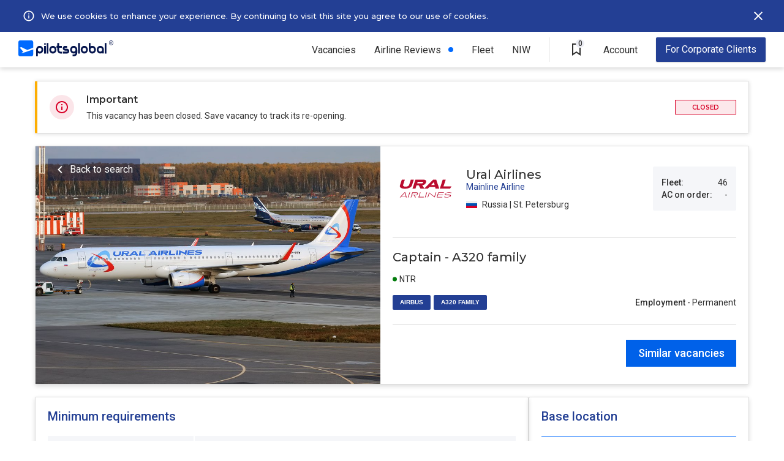

--- FILE ---
content_type: text/html; charset=UTF-8
request_url: https://pilotsglobal.com/campaign/popup
body_size: 890
content:

<!DOCTYPE html>

<html lang="en">

<head>
  <meta charset="utf-8">
  <meta name="viewport" content="width=device-width, initial-scale=1, shrink-to-fit=no,user-scalable=0"/>
  <meta http-equiv="x-ua-compatible" content="ie=edge"/>
  <link rel="shortcut icon" href="https://s.pilotsglobal.com/c/icons/favicon.ico"/>

  
  <title>popup</title>

  <link rel="stylesheet" href="/css/408c22cd8c.min.css" crossorigin="anonymous"/>    <style>
      * {
        box-sizing: border-box;
      }

      html {
        padding: 0;
        margin: 0;
      }

      body {
        padding: 20px;
        margin: 0;
        height: 100vh;
        width: 100%;

        display: flex;
        justify-content: center;
        align-items: center;
      }

      .popup-wrapper {
        flex-grow: 0;
        flex-shrink: 0;

        display: flex;
        justify-content: center;
        align-items: center;

        position: relative;
        overflow: hidden;

        max-width: 1186px;
        width: 100%;
      }

      @media screen and (max-width: 1264px) {
        .popup-wrapper {
          max-width: 944px;
        }
      }

      @media screen and (max-width: 1023px) {
        .popup-wrapper {
          max-width: 688px;
        }
      }

      @media screen and (max-width: 767px) {
        .popup-wrapper {
          max-width: 600px;
        }
      }

      .popup-wrapper > form {
        margin: 0;
        overflow: hidden;
        display: flex;
        justify-content: center;
        align-items: center;
      }

      .popup-wrapper > form > .btn.btn-popup {
        font-size: 0;
      }

      .popup-wrapper > .btn.btn-close.popup {
        position: absolute;
        top: 14px;
        right: 14px;
        height: 40px;
        width: 40px;
        border-radius: 50%;

        background-image: url(https://s.pilotsglobal.com/img/6/4/1/b/9/c/4/641b9c460e99803bc95461b6a39e8341.svg);
        background-position: center;
        background-repeat: no-repeat;

        background-color: #ebecf3;

        z-index: 1;
      }
    </style>
    </head>

<body>

  <div class="popup-wrapper">
    <button type="button" class="btn btn-close popup" id="btn-btn-close-popup"></button>
    <form action="/campaign/popup/do-click" method="post" target="_top">
      <input type="hidden" name="popup" value="nnUNnlG9gpod0BXIdGz5"/>
      <button type="submit" class="btn btn-popup">
      <picture><source srcset="https://s.pilotsglobal.com/img/d/b/f/d/f/0/8/dbfdf0827f3955582331a081c331f783.webp" media="(min-width: 1265px)" width="1186" height="620"/><source srcset="https://s.pilotsglobal.com/img/f/1/9/5/0/d/0/f1950d076e0604bc8301713e04fbea9d.webp" media="(min-width: 768px)" width="1184" height="876"/><source srcset="https://s.pilotsglobal.com/img/4/f/c/b/9/1/0/4fcb91092bc265196117a82d15e9374b.webp" media="(min-width: 480px)" width="727" height="786"/><source srcset="https://s.pilotsglobal.com/img/2/9/0/f/4/4/2/290f442d799efa1cba70d2075b29bcae.webp" media="(min-width: 320px)" width="439" height="512"/><img src="https://s.pilotsglobal.com/img/2/9/0/f/4/4/2/290f442d799efa1cba70d2075b29bcae.webp" alt="" width="439" height="512" decoding="async"/></picture>
      </button>
    </form>
  </div>  <script>document.getElementById('btn-btn-close-popup')?.addEventListener('click', function (e) {
      e.stopPropagation();
      top.document.getElementById('popup').remove();
    });
  </script>
  </body>
</html>


--- FILE ---
content_type: image/svg+xml
request_url: https://s.pilotsglobal.com/img/0/d/c/8/6/c/c/0dc86cc89ee6ac04ece6c87637a5f522.svg
body_size: -40
content:
<svg xmlns="http://www.w3.org/2000/svg" xmlns:xlink="http://www.w3.org/1999/xlink" viewBox="0 0 512 512" style="enable-background:new 0 0 512 512"><polygon style="fill:#f0f0f0" points="0,85.33 0,199.107 0,312.885 0,426.662 512,426.662 512,312.885 512,199.107 512,85.33"/><rect y="85.333" style="fill:#0052b4" width="512" height="341.337"/><rect y="85.333" style="fill:#f0f0f0" width="512" height="113.775"/><rect y="312.884" style="fill:#d80027" width="512" height="113.775"/></svg>

--- FILE ---
content_type: application/javascript
request_url: https://pilotsglobal.com/js/0d8688ef27.min.js
body_size: 3567
content:
/*!***********************!*\
    !*** ./src/js/app.js ***!
    \***********************//*! no exports provided *//*!*********************************!*\
    !*** ./src/js/common/common.js ***!
    \*********************************//*! exports provided: default *//*!************************************!*\
    !*** ./src/js/components/popup.js ***!
    \************************************//*! exports provided: default *//*!******************************************!*\
    !*** ./src/js/macros/cookie-messages.js ***!
    \******************************************//*! exports provided: default *//*!********************************!*\
    !*** ./src/js/macros/covid.js ***!
    \********************************//*! exports provided: default *//*!***********************************!*\
    !*** ./src/js/macros/dropdown.js ***!
    \***********************************//*! exports provided: default *//*!************************************!*\
    !*** ./src/js/macros/hamburger.js ***!
    \************************************//*! exports provided: default *//*!**************************************!*\
    !*** ./src/js/macros/headerFixed.js ***!
    \**************************************//*! exports provided: default *//*!****************************************!*\
    !*** ./src/js/macros/headerNavLine.js ***!
    \****************************************//*! exports provided: default *//*!***************************************!*\
    !*** ./src/js/macros/input-filter.js ***!
    \***************************************//*! exports provided: default *//*!*********************************************!*\
    !*** ./src/js/macros/inputFirstLastName.js ***!
    \*********************************************//*! exports provided: default *//*!********************************************!*\
    !*** ./src/js/macros/inputFocusAnimate.js ***!
    \********************************************//*! exports provided: default *//*!***************************************!*\
    !*** ./src/js/macros/pilotProfile.js ***!
    \***************************************//*! exports provided: default *//*!**************************************!*\
    !*** ./src/js/macros/rangeSlider.js ***!
    \**************************************//*! exports provided: default */(function(e){var n={};function t(s){if(n[s])return n[s].exports;var o=n[s]={i:s,l:!1,exports:{}};return e[s].call(o.exports,o,o.exports,t),o.l=!0,o.exports}return t.m=e,t.c=n,t.d=function(e,n,s){t.o(e,n)||Object.defineProperty(e,n,{enumerable:!0,get:s})},t.r=function(e){typeof Symbol!="undefined"&&Symbol.toStringTag&&Object.defineProperty(e,Symbol.toStringTag,{value:"Module"}),Object.defineProperty(e,"__esModule",{value:!0})},t.t=function(e,n){if(n&1&&(e=t(e)),n&8)return e;if(n&4&&typeof e=="object"&&e&&e.__esModule)return e;var o,s=Object.create(null);if(t.r(s),Object.defineProperty(s,"default",{enumerable:!0,value:e}),n&2&&typeof e!="string")for(o in e)t.d(s,o,function(t){return e[t]}.bind(null,o));return s},t.n=function(e){var n=e&&e.__esModule?function(){return e.default}:function(){return e};return t.d(n,"a",n),n},t.o=function(e,t){return Object.prototype.hasOwnProperty.call(e,t)},t.p="",t(t.s="./src/js/app.js")})({"./src/js/app.js":function(e,t,n){/*! ./common/common *//*! ./components/popup *//*! ./macros/dropdown *//*! ./macros/headerFixed *//*! ./macros/hamburger *//*! ./macros/cookie-messages *//*! ./macros/covid *//*! ./macros/headerNavLine *//*! ./macros/inputFocusAnimate *//*! ./macros/pilotProfile *//*! ./macros/input-filter *//*! ./macros/rangeSlider *//*! ./macros/inputFirstLastName */"use strict";n.r(t);var l=n("./src/js/common/common.js"),a=n("./src/js/components/popup.js"),i=n("./src/js/macros/dropdown.js"),s=n("./src/js/macros/headerFixed.js"),r=n("./src/js/macros/hamburger.js"),c=n("./src/js/macros/cookie-messages.js"),o=n("./src/js/macros/covid.js"),d=n("./src/js/macros/headerNavLine.js"),u=n("./src/js/macros/inputFocusAnimate.js"),h=n("./src/js/macros/pilotProfile.js"),m=n("./src/js/macros/input-filter.js"),f=n("./src/js/macros/rangeSlider.js"),p=n("./src/js/macros/inputFirstLastName.js");window.addEventListener("load",function(){l.default.initLoad(),a.default.initLoad(),i.default.initLoad(),s.default.initLoad(),r.default.initLoad(),c.default.initLoad(),o.default.initLoad(),d.default.initLoad(),u.default.initLoad(),h.default.initLoad(),m.default.initLoad(),f.default.initLoad(),p.default.initLoad()},!1),window.addEventListener("scroll",function(){s.default.initLoad()},!1)},"./src/js/common/common.js":function(e,t,n){"use strict";n.r(t);var s=function(){var e=function(){};return{initLoad:e}}();t.default=s},"./src/js/components/popup.js":function(e,t,n){"use strict";n.r(t);var s=function(){var t=function(){},e=function(){};return{initLoad:e}}();t.default=s},"./src/js/macros/cookie-messages.js":function(e,t,n){"use strict";n.r(t);var s=function(){var e=function(){};return{initLoad:e}}();t.default=s},"./src/js/macros/covid.js":function(e,t,n){"use strict";n.r(t);var s=function(){var e=function(){};return{initLoad:e}}();t.default=s},"./src/js/macros/dropdown.js":function(e,t,n){"use strict";n.r(t);var s=function(){var e=function(){};return{initLoad:e}}();t.default=s},"./src/js/macros/hamburger.js":function(e,t,n){"use strict";n.r(t);var s=function(){var t=function(){},e=function(){};return{initLoad:e}}();t.default=s},"./src/js/macros/headerFixed.js":function(e,t,n){"use strict";n.r(t);var s=function(){var t=function(){},e=function(){};return{initLoad:e}}();t.default=s},"./src/js/macros/headerNavLine.js":function(e,t,n){"use strict";n.r(t);var s=function(){var t=function(){},e=function(){};return{initLoad:e}}();t.default=s},"./src/js/macros/input-filter.js":function(e,t,n){"use strict";n.r(t);var s=function(){(function(e){e.fn.inputFilter=function(e){return this.on("input keydown keyup mousedown mouseup select contextmenu drop",function(){e(this.value)?(this.oldValue=this.value,this.oldSelectionStart=this.selectionStart,this.oldSelectionEnd=this.selectionEnd):this.hasOwnProperty("oldValue")?(this.value=this.oldValue,this.setSelectionRange(this.oldSelectionStart,this.oldSelectionEnd)):this.value=""})}})(jQuery);var e=function(){$("[uintTextBox-js]").inputFilter(function(e){return/^\d*$/.test(e)})},t=function(){$(document).on("input","[totalFlight-js]",function(){if(/^[1-9][0-9]*$/.test(this.value)){var t=parseInt(this.value);t>0&&t<=65e3?(this.oldValue=this.value,this.oldSelectionStart=this.selectionStart,this.oldSelectionEnd=this.selectionEnd,this.dispatchEvent(new CustomEvent("flight-time-input-validation-ok",{bubbles:!0}))):(this.value="",this.dispatchEvent(new CustomEvent("flight-time-input-validation-error",{bubbles:!0})))}else this.value="",this.dispatchEvent(new CustomEvent("flight-time-input-validation-error",{bubbles:!0}))})},n=function(){$(document).on("input","[job-title-input-js]",function(){var t=this.value;/^[a-zA-Z][a-zA-Z0-9 ]*$/.test(t)?(this.oldValue=this.value,this.oldSelectionStart=this.selectionStart,this.oldSelectionEnd=this.selectionEnd,this.dispatchEvent(new CustomEvent("job-title-input-validation-ok",{bubbles:!0}))):(this.value="",this.dispatchEvent(new CustomEvent("job-title-input-validation-error",{bubbles:!0})))})},o=function(){},s=function(){e(),t(),n()},i=function(){};return{initLoad:s}}();t.default=s},"./src/js/macros/inputFirstLastName.js":function(e,t,n){"use strict";n.r(t);var s=function(){var e=function(){function n(e){return/\s/g.test(e)}var t=!0;$(document).on("keypress","[firstLast-js]",function(e){if(!/[a-z]|\s/i.test(e.key))return this.dispatchEvent(new CustomEvent("first-last-name-input-validation-error",{bubbles:!0})),!1;var o=$(e.currentTarget),s=o.val();if(o.val(s.replace(/\s\s+/g," ")),s.length===0&&(t=!0),s.length===1&&n(s)&&s.indexOf(" ")>=0)return o.val(""),this.dispatchEvent(new CustomEvent("first-last-name-input-validation-error",{bubbles:!0})),!1;if(s.length===0&&e.keyCode===32)return this.dispatchEvent(new CustomEvent("first-last-name-input-validation-error",{bubbles:!0})),!1;e.keyCode===32&&t?(o.val(s+=" / "),t=!1):s.indexOf(" ")>=0&&s.match(/ /g).length===1&&o.val(s+="/ "),this.dispatchEvent(new CustomEvent("first-last-name-input-validation-ok",{bubbles:!0}))})},n=function(){},t=function(){e()};return{initLoad:t}}();t.default=s},"./src/js/macros/inputFocusAnimate.js":function(e,t,n){"use strict";n.r(t);var s=function(){var e=function(){};return{initLoad:e}}();t.default=s},"./src/js/macros/pilotProfile.js":function(e,t,n){"use strict";n.r(t);var s=function(){var t=function(){},e=function(){};return{initLoad:e}}();t.default=s},"./src/js/macros/rangeSlider.js":function(e,t,n){"use strict";n.r(t);var s=function(){var e=function(){};return{initLoad:e}}();t.default=s}});function updateHeaderBannerContainer(e){$.post("/banner/"+e,{action:1},function(t){if(t){let n=$.parseJSON(t);if(n.result){$(".has-"+e).removeClass("has-"+e);let t=$(".header-banner-container");t.find("#"+e).remove(),t.find(".header-banner").length===0&&t.remove()}}})}$("#cookies-btn-js").on("click",function(){updateHeaderBannerContainer("cookies")}),$("#covid-btn-js").on("click",function(){updateHeaderBannerContainer("covid")}),$(document).ready(function(){$(document).on("focus","[input-js]",function(e){return e.stopPropagation(),$(e.target).closest("[input-parent-js]").addClass("is-focus")}),$(document).on("blur","[input-js]",function(e){e.stopPropagation();var t=$(this),n=t.val().trim();n===""&&t.closest("[input-parent-js]").removeClass("is-focus")}),$(document).on("keyup","[dropdown-search-js]",function(e){if(e.stopPropagation(),e.keyCode===27){this.dispatchEvent(new CustomEvent("reset-ui-to-default",{bubbles:!0,detail:{issuer:this}}));return}var t=this.value,n=$(this).closest("[dropdown-parent-js]");$collection=n.find('input[type="checkbox"], input[type="radio"]'),t.length>0?($collection.parent("label").hide(),$collection.next("label").hide(),$('input[type="checkbox"][data-val*="'+t+'" i]').next("label").show(),$('input[type="checkbox"][data-val*="'+t+'" i]').parent("label").show(),$('input[type="radio"][data-val*="'+t+'" i]').parent("label").show(),$('input[type="radio"][data-val*="'+t+'" i]').next("label").show()):($collection.parent("label").show(),$collection.next("label").show())}),$(document).on("click","[dropdown-toggle-js]",function(e){e.stopPropagation();var t=$(this),n=t.closest("[dropdown-parent-js]");n.hasClass("is-open")?this.dispatchEvent(new CustomEvent("close-dropdown",{bubbles:!0,detail:{issuer:this}})):this.dispatchEvent(new CustomEvent("open-dropdown",{bubbles:!0,detail:{issuer:this}}))}),$(document).on("click","[dropdown-content-js] [dropdown-close-js]",function(e){e.stopPropagation(),this.dispatchEvent(new CustomEvent("close-dropdown",{bubbles:!0,detail:{issuer:this}}))}),$(document).on("open-dropdown","form",function(e){e.stopPropagation(),this.dispatchEvent(new CustomEvent("close-all-dropdown",{bubbles:!0,detail:{issuer:this}}));let n=$(e.detail.issuer),t=n.closest("[dropdown-parent-js]");t.addClass("is-open");let s=setTimeout(function(){t.find("[dropdown-search-js]").focus(),clearTimeout(s)},150)}),$(document).on("close-dropdown","form",function(e){e.stopPropagation();var n=$(e.detail.issuer),t=n.closest("[dropdown-parent-js]");t.removeClass("is-open"),t.find("[dropdown-search-js]").val("")}),$(document).on("close-all-dropdown",function(e){e.stopPropagation()}),$(document).on("click","[dropdown-link-js]",function(e){e.stopPropagation(),this.dispatchEvent(new CustomEvent("dropdown-link-selected",{bubbles:!0,detail:{issuer:this}}))}),$(document).on("dropdown-link-selected","form",function(e){e.stopPropagation();var t=$(e.detail.issuer),s=$('[dropdown-link-js][name="'+t.attr("name")+'"]:checked').length,n="<span>"+t.attr("data-val")+"</span>";t.closest("[dropdown-parent-js]").addClass("is-append"),t.closest("[dropdown-parent-js]").find("[dropdown-result-js]").html(n),t.closest("[dropdown-parent-js]").find("[dropdown-toggle-js]").trigger("click")}),$(document).on("change","[dropdown-country-js]",function(e){e.stopPropagation();let t=$(this),n=t.closest("[dropdown-parent-js]"),s=n.find("[dropdown-result-js]"),o=t.next("img")[0].outerHTML,i=t.attr("data-val"),a=o+"<span>"+i+"</span>";s.addClass("is-text"),s.html(a),n.addClass("is-append").removeClass("is-open"),this.dispatchEvent(new CustomEvent("dropdown-validation-ok",{bubbles:!0,detail:{issuer:this}}))}),$(document).on("change","[dropdown-checkbox-js]",function(e){if(e.stopPropagation(),this.closest("[checkbox-group-js]")===null)this.checked?this.dispatchEvent(new CustomEvent("dropdown-checkbox-selected",{bubbles:!0,detail:{issuer:this}})):this.dispatchEvent(new CustomEvent("dropdown-checkbox-unselected",{bubbles:!0,detail:{issuer:this}}));else if(this.closest("[checkbox-head-js]")!==null)this.checked?this.dispatchEvent(new CustomEvent("group-head-dropdown-checkbox-selected",{bubbles:!0,detail:{issuer:this}})):this.dispatchEvent(new CustomEvent("group-head-dropdown-checkbox-unselected",{bubbles:!0,detail:{issuer:this}}));else if(this.closest("[checkbox-body-js]")!==null)this.checked?this.dispatchEvent(new CustomEvent("group-body-dropdown-checkbox-selected",{bubbles:!0,detail:{issuer:this}})):this.dispatchEvent(new CustomEvent("group-body-dropdown-checkbox-unselected",{bubbles:!0,detail:{issuer:this}}));else return}),$(document).on("click","[dropdown-clear-js]",function(e){e.stopPropagation(),this.dispatchEvent(new CustomEvent("dropdown-clear",{bubbles:!0,detail:{issuer:this}}))}),$(document).on("click","[clear-mob-job-title-js]",function(e){e.stopPropagation(),this.dispatchEvent(new CustomEvent("dropdown-clear",{bubbles:!0,detail:{issuer:this}}))}),$(document).on("click","[trigger-query-dropdown-js] [dropdown-result-js]",function(e){e.stopPropagation(),$("[trigger-query-js]").trigger("click")}),$(document).on("dropdown-clear","[dropdown-parent-js]",function(e){e.stopPropagation();var t=$(this),n=t.find("[dropdown-checkbox-js]:checked");n.trigger("click"),$("[dropdown-country-js]").closest("[dropdown-parent-js]").find("[dropdown-searchToggle-js]").trigger("click")}),$(document).on("dropdown-clear","[mob-parent-js]",function(e){e.stopPropagation(),$elements=$("[mob-job-title-js] input:checked"),$elements.trigger("click")}),$(document).on("dropdown-checkbox-selected","form",function(e){e.stopPropagation();var t=$(e.detail.issuer),s=$('[dropdown-checkbox-js][name="'+t.attr("name")+'"]:checked').length,n="<span>"+t.attr("data-val")+"</span>";s>1&&(n+=" + "+(s-1)),t.closest("[dropdown-parent-js]").addClass("is-append"),t.closest("[dropdown-parent-js]").find("[dropdown-result-js]").html(n),t.closest("[dropdown-parent-js]").find("[dropdown-close-js]").hide(),$("[mob-parent-js] .top").addClass("job-title-selected"),$("[mob-parent-js] [mob-result-js]").html(n)}),$(document).on("dropdown-checkbox-unselected","form",function(e){e.stopPropagation();var n,o,t=$(e.detail.issuer),i=$('[dropdown-checkbox-js][name="'+t.attr("name")+'"]:checked').first().attr("data-val"),s=$('[dropdown-checkbox-js][name="'+t.attr("name")+'"]:checked').length;s>0?(n="<span>"+i+"</span>",s>1&&(n+=" + "+(s-1)),t.closest("[dropdown-parent-js]").find("[dropdown-result-js]").html(n),t.closest("[dropdown-parent-js]").find("[dropdown-content-js] .c-dropdown__inner p").html(n),$("[mob-parent-js]").find("[mob-result-js]").html(n)):(o=t.closest("[dropdown-parent-js]").find("[dropdown-result-js]").attr("data-name"),t.closest("[dropdown-parent-js]").find("[dropdown-result-js]").html(o),t.closest("[dropdown-parent-js]").removeClass("is-append"),t.closest("[dropdown-parent-js]").find("[dropdown-close-js]").show(),$("[mob-parent-js]").find("[mob-result-js]").html(o),$("[mob-parent-js] .top").removeClass("job-title-selected"))}),$(document).on("group-head-dropdown-checkbox-selected","form",function(e){e.stopPropagation();var t=$(e.detail.issuer),n=t.closest("[checkbox-group-js]").find("[checkbox-body-js] [dropdown-checkbox-js]"),s=$('[dropdown-checkbox-js][name="'+t.attr("name")+'"]:checked').length,o="<span>"+t.attr("data-val")+" ("+n.filter(":checked").length+")</span>";s>1&&(o+=" + "+(s-1)),t.closest("[dropdown-parent-js]").find("[dropdown-result-js]").html(o),t.closest("[dropdown-parent-js]").addClass("is-append"),t.closest("[dropdown-parent-js]").find("[dropdown-close-js]").hide(),n.filter(":checked").length===0&&n.each((e,t)=>{$(t).trigger("click")})}),$(document).on("group-head-dropdown-checkbox-unselected","form",function(e){e.stopPropagation();var n,s,o,t=$(e.detail.issuer),i=t.closest("[checkbox-group-js]").find("[checkbox-body-js] [dropdown-checkbox-js]");i.each((e,t)=>{t.checked&&$(t).trigger("click")}),o=$('[dropdown-checkbox-js][name="'+t.attr("name")+'"]:checked').first().attr("data-val"),n=$('[dropdown-checkbox-js][name="'+t.attr("name")+'"]:checked').length,n>0?(s="<span>"+o+"</span>",n>1&&(s+=" + "+(n-1)),t.closest("[dropdown-parent-js]").find("[dropdown-result-js]").html(s)):(t.closest("[dropdown-parent-js]").find("[dropdown-result-js]").html(t.closest("[dropdown-parent-js]").find("[dropdown-result-js]").attr("data-name")),t.closest("[dropdown-parent-js]").removeClass("is-append"),t.closest("[dropdown-parent-js]").find("[dropdown-close-js]").show()),t.next("label").removeClass("is-part-checked")}),$(document).on("group-body-dropdown-checkbox-selected","form",function(e){e.stopPropagation();var o,i,n=$(e.detail.issuer),t=n.closest("[checkbox-group-js]").find("[checkbox-head-js] [dropdown-checkbox-js]"),a=$('[dropdown-checkbox-js][name="'+n.attr("name")+'"]').length,s=$('[dropdown-checkbox-js][name="'+n.attr("name")+'"]:checked').length;if(s<a)s===1&&t.prop("checked")===!1&&t.trigger("click"),t.next("label").addClass("is-part-checked");else if(s===a)t.next("label").removeClass("is-part-checked");else return;o=$('[dropdown-checkbox-js][name="'+t.attr("name")+'"]:checked').length,i="<span>"+t.attr("data-val")+" ("+s+")</span>",o>1&&(i+=" + "+(o-1)),n.closest("[dropdown-parent-js]").find("[dropdown-result-js]").html(i)}),$(document).on("group-body-dropdown-checkbox-unselected","form",function(e){e.stopPropagation();var s,o,n=$(e.detail.issuer),t=n.closest("[checkbox-group-js]").find("[checkbox-head-js] [dropdown-checkbox-js]"),a=$('[dropdown-checkbox-js][name="'+n.attr("name")+'"]').length,i=$('[dropdown-checkbox-js][name="'+n.attr("name")+'"]:checked').length;i===0?t.prop("checked")&&t.trigger("click"):(t.next("label").addClass("is-part-checked"),s=$('[dropdown-checkbox-js][name="'+t.attr("name")+'"]:checked').length,o="<span>"+t.attr("data-val")+" ("+i+")</span>",s>1&&(o+=" + "+(s-1)),n.closest("[dropdown-parent-js]").find("[dropdown-result-js]").html(o))}),$(document).on("click","[dropdown-content-js]",function(e){e.stopPropagation()}),$(document).on("click","[query-dropdown-js]",function(e){e.stopPropagation()}),$(document).on("keyup","body",function(e){e.stopPropagation(),e.keyCode===27&&this.dispatchEvent(new CustomEvent("reset-ui-to-default",{bubbles:!0,detail:{issuer:this}}))}),$(document).on("click","body",function(e){e.stopPropagation(),this.dispatchEvent(new CustomEvent("reset-ui-to-default",{bubbles:!0,detail:{issuer:this}}))}),$(document).on("click","[expand-vacancy-filters-js]",function(e){e.stopPropagation(),this.dispatchEvent(new CustomEvent("expand-vacancy-filters",{bubbles:!0,detail:{issuer:this}}))}),$(document).on("click","[dropdown-mobile-select-js]",function(e){e.stopPropagation(),$("[dropdown-mobile-close-js]").trigger("click")}),$(document).on("click","[show-mob-job-title-select-js]",function(e){e.stopPropagation(),this.dispatchEvent(new CustomEvent("mob-dropdown-open",{bubbles:!0,detail:{issuer:this}}))}),$(document).on("click","[dropdown-mobile-close-js]",function(e){e.stopPropagation(),this.dispatchEvent(new CustomEvent("mob-dropdown-close",{bubbles:!0,detail:{issuer:this}}))}),$(document).on("reset-ui-to-default","body",function(e){e.stopPropagation(),$("body").removeClass("is-query-open"),document.dispatchEvent(new CustomEvent("close-all-dropdown",{bubbles:!0}))}),$(document).on("expand-vacancy-filters","#vacancy-filters-form",function(e){e.stopPropagation(),$(".main__action-btn").hide(),$("[mob-parent-js]").slideDown(300)}),$(document).on("mob-dropdown-open","#vacancy-filters-form",function(e){e.stopPropagation(),$("[mob-job-title-js] [dropdown-content-js]").addClass("is-show"),$("html, body").addClass("is-hideScroll"),$("body").addClass("is-query")}),$(document).on("mob-dropdown-close","#vacancy-filters-form",function(e){e.stopPropagation(),$("[mob-job-title-js] [dropdown-content-js].is-show").removeClass("is-show").addClass("is-animateClose"),$("html, body").removeClass("is-hideScroll"),$("body").removeClass("is-query");var t=setTimeout(function(){$("[mob-job-title-js] [dropdown-content-js]").removeClass("is-animateClose"),clearTimeout(t)},300)}),$(document).on("click","#close-overlay, .overlay",function(e){e.stopPropagation();var t=$(".overlay");t.hasClass("registration")?this.dispatchEvent(new CustomEvent("hide-overlay",{bubbles:!0})):t.hasClass("files")||this.dispatchEvent(new CustomEvent("close-and-remove-overlay",{bubbles:!0}))}),$(document).on("click",".message",function(e){e.stopPropagation()}),$(document).on("close-and-remove-overlay",".overlay",function(e){e.stopPropagation();var t=$(this);t.remove()}),$(document).on("hide-overlay",".overlay",function(e){e.stopPropagation(),$(this).addClass("hidden")}),$(document).on("click",".campaign-btn",function(e){if(e.stopPropagation(),!navigator.sendBeacon)return!0;navigator.sendBeacon("/campaign/click/"+this.getAttribute("data-btn"),null)}),rangeSlider()});function rangeSlider(){i=$(".irs"),i.length&&i.remove();var s,i,o=$("[range-slider-js]"),n=0,a=5e3,e=o.closest(".range").find("[rangeSumMin-js]"),t=o.closest(".range").find("[rangeSumMax-js]");o.ionRangeSlider({skin:"round",type:"double",step:10,min:n,max:a,from:1500,to:5e3,grid:!1,hide_min_max:!0,hide_from_to:!0,onChange:function(s){e.val(s.from),t.val(s.to)}}),s=o.data("ionRangeSlider"),e.on("input",e=>{e.currentTarget.value=e.currentTarget.value.replace(/[^0-9]/g,""),parseInt(e.currentTarget.value)<n&&(e.currentTarget.value=n),parseInt(e.currentTarget.value)>=parseInt(t.val())&&t.val(parseInt(e.currentTarget.value)+100),s.update({from:e.currentTarget.value,to:t.val()})}),e.on("blur",e=>{e.currentTarget.value.length<=0&&(e.currentTarget.value=n,s.update({from:e.currentTarget.value}))}),t.on("input",t=>{t.currentTarget.value=t.currentTarget.value.replace(/[^0-9]/g,""),(t.currentTarget.value.length<=0||parseInt(t.currentTarget.value)===0)&&(t.currentTarget.value=a),parseInt(t.currentTarget.value)<parseInt(e.val())&&e.val(n),s.update({from:e.val(),to:t.currentTarget.value})}),t.on("blur",e=>{(e.currentTarget.value.length<=0||parseInt(e.currentTarget.value)===0)&&(e.currentTarget.value=a,s.update({to:e.currentTarget.value}))})}

--- FILE ---
content_type: image/svg+xml
request_url: https://s.pilotsglobal.com/img/e/e/7/e/9/0/e/ee7e90e27c3bcc213cd8dcb0e31ae5e9.svg
body_size: 1405
content:
<svg width="155" height="26" viewBox="0 0 155 26" fill="none" xmlns="http://www.w3.org/2000/svg"><path d="M140.992 4.31946V21.3858H143.829V4.31946H140.992zm-7.22 4.56109C130.542 8.88055 127.957 11.6897 127.957 15.1332c0 3.4434 2.613 6.2526 5.815 6.2526C134.868 21.3858 135.907 21.0535 136.778 20.4796V21.3556H139.615V15.1634C139.587 11.6897 136.974 8.88055 133.772 8.88055zm0 9.48465c-1.65699999999998.0-3.006-1.4499-3.006-3.232.0-1.7822 1.34900000000002-3.2321 3.006-3.2321 1.65700000000001.0 3.006 1.4499 3.006 3.2321.0 1.7821-1.34899999999999 3.232-3.006 3.232zM120.709 8.88055C119.614 8.88055 118.574 9.21282 117.704 9.78673V4.34966h-2.809V15.1634C114.895 18.6371 117.507 21.416 120.709 21.416c3.203.0 5.815-2.8091 5.815-6.2526C126.524 11.7199 123.912 8.88055 120.709 8.88055zm0 9.48465C119.052 18.3652 117.704 16.9153 117.704 15.1332 117.704 13.351 119.052 11.9011 120.709 11.9011c1.658.0 3.006 1.4499 3.006 3.2321.0 1.7821-1.348 3.232-3.006 3.232zM107.647 8.88055C104.416 8.88055 101.832 11.6897 101.832 15.1332 101.832 18.5766 104.444 21.3858 107.647 21.3858c3.22999999999999.0 5.815-2.8092 5.815-6.2526C113.462 11.6897 110.877 8.88055 107.647 8.88055zm0 9.48465c-1.658.0-3.006-1.4499-3.006-3.232.0-1.7822 1.348-3.2321 3.006-3.2321 1.657.0 3.006 1.4499 3.006 3.2321.0 1.7821-1.349 3.232-3.006 3.232zM97.5901 21.416h2.8369V4.31946H97.5901V21.416zM90.3425 8.88055c-3.2306.0-5.815 2.80915-5.815 6.25265.0 3.4736 2.6125 6.2526 5.815 6.2526C91.438 21.3858 92.4493 21.0535 93.3202 20.5098 93.2078 21.8691 92.1403 22.9263 90.8481 22.9263H88.6008v3.0508h2.2473c2.92149999999999.0 5.2812-2.5675 5.2812-5.6787v-5.135C96.1855 11.6897 93.573 8.88055 90.3425 8.88055zm0 9.48465C88.6851 18.3652 87.3367 16.9153 87.3367 15.1332 87.3367 13.351 88.6851 11.9011 90.3425 11.9011S93.3483 13.351 93.3483 15.1332c0 1.7821-1.3484 3.232-3.00579999999999 3.232zM79.4991 13.6229H76.1562 76.1281C75.7068 13.6229 75.3416 13.2302 75.3416 12.7771 75.3416 12.324 75.7068 11.9313 76.1281 11.9313H79.471V8.88055H76.1281c-1.9945.0-3.6238 1.75195-3.6238 3.89655.0 2.1446 1.6293 3.8966 3.6238 3.8966H79.471 79.4991C79.9205 16.6737 80.2857 17.0663 80.2857 17.5194 80.2857 17.9725 79.9205 18.3652 79.4991 18.3652H76.1562 72.5043V21.416h5.5902H79.471c1.9945.0 3.6238-1.7519 3.6238-3.8966C83.1229 15.3748 81.4936 13.6229 79.4991 13.6229zM66.4084 4.31946H63.5712V8.85034H62.1666V11.9011h1.4046v3.8362C63.5712 18.8787 65.959 21.416 68.8524 21.416h2.2473V18.3954H68.8524C67.4759 18.3954 66.3804 17.2174 66.3804 15.7373V11.9011h4.7193V8.88055H66.3804V4.31946H66.4084zM56.3236 8.91076c-3.2306.0-5.815 2.80914-5.815 6.25264.0 3.4435 2.6125 6.2828 5.815 6.2828 3.2305.0 5.8149-2.8091 5.8149-6.2526s-2.5844-6.28284-5.8149-6.28284zm0 9.48464c-1.6574.0-3.0058-1.4499-3.0058-3.232.0-1.7822 1.34840000000001-3.2321 3.0058-3.2321 1.6574.0 3.0058 1.4499 3.0058 3.2321.0 1.7821-1.3484 3.232-3.0058 3.232zM46.2668 21.416H49.104V4.31946H46.2668V21.416zM43.4576 4.31946C42.6711 4.31946 42.0531 5.01419 42.0531 5.82975 42.0531 6.64531 42.6992 7.34005 43.4576 7.34005c.7866.0 1.4046-.69474 1.4046-1.5103C44.8622 5.01419 44.2442 4.31946 43.4576 4.31946zM42.0531 21.416h2.8372V8.88055H42.0531V21.416zM34.8054 8.88055c-3.2305.0-5.8149 2.80915-5.8149 6.25265V25.9771h2.8372V20.54C32.6986 21.1139 33.738 21.4462 34.8335 21.4462c3.2306.0 5.815-2.8091 5.815-6.2526C40.6204 11.6897 38.036 8.88055 34.8054 8.88055zm0 9.48465c-1.6574.0-3.0058-1.4499-3.0058-3.232.0-1.7822 1.3484-3.2321 3.0058-3.2321 1.6574.0 3.0058 1.4499 3.0058 3.2321.0 1.7821-1.3484 3.232-3.0058 3.232z" fill="#05154d"/><path fill-rule="evenodd" clip-rule="evenodd" d="M151.446 7.7037C153.409 7.7037 155 5.97917 155 3.85185 155 1.72453 153.409.0 151.446.0 149.482.0 147.891 1.72453 147.891 3.85185 147.891 5.97917 149.482 7.7037 151.446 7.7037zM151.446 7.01587C153.058 7.01587 154.365 5.5993 154.365 3.85185 154.365 2.10441 153.058.687831 151.446.687831 149.833.687831 148.526 2.10441 148.526 3.85185 148.526 5.5993 149.833 7.01587 151.446 7.01587z" fill="#05154d"/><path d="M6.46106 20.6306c-3.76427.8156 1.60122-1.9634 1.60122-1.9634L2.30351 11.8105 4.85984 10.9647l9.69156 4.7122 9.6073-3.8362V2.89977C24.1587 1.29885 22.9508.0 21.462.0H2.69679C1.20794.0.0 1.29885.0 2.89977V23.1075c0 1.5707 1.20794 2.8696 2.69679 2.8696H21.49c1.4889.0 2.6968-1.2989 2.6968-2.8998V14.7707c-8.0622 2.8091-16.01215 5.4975-17.72574 5.8599z" fill="#006aff"/><path d="M150.379 2.11938H151.529C151.776 2.11938 151.986 2.15969 152.16 2.24029 152.334 2.3209 152.467 2.44019 152.56 2.59818 152.653 2.75455 152.7 2.94801 152.7 3.17854 152.7 3.35426 152.67 3.50902 152.611 3.64282 152.551 3.77663 152.467 3.88947 152.359 3.98136 152.25 4.07164 152.121 4.14177 151.97 4.19174L151.801 4.28122H150.768L150.763 3.8H151.538C151.671 3.8 151.783 3.77421 151.872 3.72262 151.962 3.67103 152.028 3.60091 152.073 3.51224 152.119 3.42196 152.142 3.3204 152.142 3.20755 152.142 3.08503 152.12 2.97864 152.075 2.88836 152.032 2.79647 151.965 2.72634 151.874 2.67798 151.784 2.628 151.668 2.60302 151.529 2.60302H150.939v3.0372H150.379V2.11938zM152.234 5.64022 151.471 4.05874 152.057 4.05633 152.832 5.60878V5.64022H152.234z" fill="#05154d"/></svg>

--- FILE ---
content_type: application/javascript
request_url: https://pilotsglobal.com/js/3877b68852.min.js
body_size: 1746
content:
document.addEventListener("DOMContentLoaded",()=>{const a=document.getElementsByClassName("osmMap");maptilersdk.config.apiKey="QnX02OykTZk1K24HQH0S";for(let e=0;e<a.length;e++){let i=new maptilersdk.Map({container:a[e],style:"b9ed2f78-90e9-4bec-9b2d-04221dc1da44",center:[locations[0][2],locations[0][1]],zoom:6,maxZoom:12,attributionControl:!1,geolocateControl:!1,refreshExpiredTiles:!1,fadeDuration:0}),t=-90,n=90,s=-180,o=180;locations.forEach(function(e){let a=document.createElement("div");a.className="marker",a.style.backgroundImage='url("https://s.pilotsglobal.com/a/img/map/map-pointer.svg")',a.style.backgroundColor="transparent",a.style.width=28+"px",a.style.height=40+"px",a.style.backgroundSize="100%",new maptilersdk.Marker({element:a}).setLngLat([e[2],e[1]]).addTo(i),t<e[1]&&(t=e[1]),n>e[1]&&(n=e[1]),s<e[2]&&(s=e[2]),o>e[2]&&(o=e[2])});const r=[[o,t],[s,n]];i.fitBounds(r,{padding:{top:40,right:40,bottom:40,left:40},animate:!1,maxZoom:6})}const d=document.getElementById("jd-bl"),t=document.getElementById("jd-br"),n=d.querySelectorAll(".e"),u=t.querySelectorAll(".e, .banner"),r=window.matchMedia("(max-width: 1099px)");function c(e){if(e.matches){let e=t.querySelector(".e.similar-vacancies"),s=t.querySelector(".e.in-top-rating"),o=t.querySelector(".banner"),i=t.querySelector(".e.base-location");e&&n[0].parentNode.append(e),s&&n[0].after(s),o&&n[0].after(o),i&&n[0].after(i)}else u.forEach(e=>t.append(e))}c(r),r.addEventListener("change",c),document.querySelectorAll(".btn.btn-apply.site.employer")?.forEach(e=>{e.addEventListener("click",()=>{if(!navigator.sendBeacon)return!0;let t=new FormData;t.append("j",e.dataset.j),t.append("t",e.dataset.t),t.append("s",e.dataset.s),navigator.sendBeacon("/job/apply",t)})}),document.querySelector(".btn.btn-back-to-search").addEventListener("click",()=>{const e=sessionStorage.getItem("scrollTargetId");e?history.back():window.location.href="/jobs"});const s=document.querySelector(".btn.btn-expand-collapse");s?.addEventListener("click",()=>{let e=s.closest(".job-description");e.classList.contains("collapsed")?(e.classList.remove("collapsed"),s.innerText="Read less"):(e.classList.add("collapsed"),s.innerText="Read more")});const e=document.getElementById("jd-fb-dialog"),l=document.querySelector("body");document.querySelectorAll(".btn.btn-report.show-feedback-js").forEach(function(t){t.addEventListener("click",()=>{e.showModal(),l.classList.add("no-scroll")})}),e?.addEventListener("click",t=>{const n=e.getBoundingClientRect(),s=n.top<=t.clientY&&t.clientY<=n.top+n.height&&n.left<=t.clientX&&t.clientX<=n.left+n.width;s||i()}),document.getElementById("btn-close")?.addEventListener("click",()=>{i()});const i=()=>{e?.close(),l.classList.remove("no-scroll")};e?.addEventListener("close",()=>{i()});const o=e?.querySelector("form");o?.addEventListener("submit",async t=>{t.preventDefault();const n=o.querySelector('button[type="submit"]');n.disabled=!0;try{const n=new FormData(o),t=await fetch("/feedback/add/do",{method:"POST",body:n});if(t.ok){const n=await t.json();parseInt(n.error)===0&&(e.querySelector(".c").innerHTML=n.msg,o.reset())}}catch{}finally{n.disabled=!1}}),document.getElementById("fl-name")?.addEventListener("keydown",e=>{/[\p{L} ]/u.test(e.key)||e.preventDefault()}),document.getElementById("fl-name")?.addEventListener("beforeinput",e=>{let t=document.getElementById("fl-name");if(t.value.length===0&&!/\p{L}/u.test(e.data)){e.preventDefault();return}if(e.data===" ")if(t.value.indexOf(" ")>-1){{let n=t.selectionStart;if(t.value.indexOf("/")<0&&(t.value[n]===" "?(t.value=t.value.substring(0,n+1)+"/ "+t.value.substring(n+1),n+=2):t.value[n-1]===" "?(t.value=t.value.substring(0,n)+"/ "+t.value.substring(n),n+=2):(t.value=t.value.substring(0,n)+" / "+t.value.substring(n),n+=3),t.setSelectionRange(n,n),e.preventDefault()),t.value[n-1]===" "||t.value[n]===" "){e.preventDefault();return}}}else{let n=t.selectionStart;t.value=t.value.substring(0,n)+" / "+t.value.substring(n),n+=3,t.setSelectionRange(n,n),e.preventDefault()}if(/delete.+/.test(e.inputType)){let n=t.selectionStart,s=null;if(e.inputType==="deleteContentForward"?s=t.value[n]:e.inputType==="deleteContentBackward"&&(s=t.value[n-1]),s==="/")t.value=t.value.replace(" / ",""),e.inputType==="deleteContentBackward"?n-=2:e.inputType==="deleteContentForward"&&(n-=1),t.setSelectionRange(n,n),e.preventDefault();else if(s===" "){let s=null,o=null;e.inputType==="deleteContentForward"?(s=t.value[n-1],o=t.value[n+1]):e.inputType==="deleteContentBackward"&&(s=t.value[n-2],o=t.value[n]),(s==="/"||o==="/")&&(t.value=t.value.replace(" / ",""),s==="/"&&e.inputType==="deleteContentBackward"?n-=3:s==="/"&&e.inputType==="deleteContentForward"?n-=2:o==="/"&&e.inputType==="deleteContentBackward"?n-=1:o==="/"&&e.inputType==="deleteContentForward",t.setSelectionRange(n,n),e.preventDefault())}}}),document.getElementById("fl-name")?.addEventListener("input",e=>{let t=document.getElementById("fl-name");if(/\s+/.test(t.value)){let e=t.selectionStart;t.value=t.value.replace("  "," "),t.setSelectionRange(e,e)}})});let oldScroll=window.scrollY;const sticky_header=document.querySelector(".job-details-sticky-header"),header=document.querySelector(".navbar-top"),threshold=58,mobMQ=window.matchMedia("(max-width: 767px)");window.addEventListener("scroll",()=>{let e=sticky_header.classList.contains("visible"),t=document.querySelector(".job-details").getBoundingClientRect();mobMQ.matches?oldScroll<window.scrollY?header.hasAttribute("style")||(header.style.position="absolute",sticky_header.classList.add("visible")):oldScroll>window.scrollY&&(header.removeAttribute("style"),window.scrollY<=5&&sticky_header.classList.remove("visible")):!e&&t.top<threshold?sticky_header.classList.add("visible"):e&&t.top>=threshold&&(sticky_header.classList.remove("visible"),header.hasAttribute("style")&&header.removeAttribute("style")),oldScroll=window.scrollY},{passive:!0})

--- FILE ---
content_type: application/javascript
request_url: https://pilotsglobal.com/js/349c3d0403.min.js
body_size: -197
content:
$(document).ready(function(){$("[show-feedback-js]").on("click",function(){$("body").css({"overflow-y":"hidden",position:"static"}),$("#feedback-holder").css("visibility","visible")}),$(document).on("keyup",function(t){t.keyCode===27&&e()}),$("[popup-close-js]").on("click",function(){e()});function e(){parent.$("body").css({"overflow-y":"visible",position:"relative"}),parent.$("#feedback-holder").css("visibility","hidden"),parent.$("#feedback-iframe").attr("src",parent.$("#feedback-iframe").attr("src"))}})

--- FILE ---
content_type: application/javascript
request_url: https://pilotsglobal.com/js/9a09d1311a.min.js
body_size: -215
content:
document.addEventListener("DOMContentLoaded",()=>{let e=document.querySelector("#cookies-btn");e?.addEventListener("click",t=>{let n=e.closest(".hbc");n.querySelectorAll(".hb").length===1&&(e.closest(".navbar-top.b").classList.remove("b"),e.closest(".hbc").remove()),e.closest(".hb").remove()});let t=document.querySelector("#pins-btn");t?.addEventListener("click",()=>{document.querySelector(".overlay.registration.hidden").classList.remove("hidden")})})

--- FILE ---
content_type: image/svg+xml
request_url: https://s.pilotsglobal.com/img/0/3/0/a/2/030a29416bac1862dd4cf7174ae00869.svg
body_size: 851
content:
<?xml version="1.0" encoding="utf-8"?>
<!-- Generator: Adobe Illustrator 23.0.1, SVG Export Plug-In . SVG Version: 6.00 Build 0)  -->
<svg version="1.1"
	 id="Layer_1" text-rendering="geometricPrecision" shape-rendering="geometricPrecision" image-rendering="optimizeQuality"
	 xmlns="http://www.w3.org/2000/svg" xmlns:xlink="http://www.w3.org/1999/xlink" x="0px" y="0px" viewBox="0 0 512 512"
	 style="enable-background:new 0 0 512 512;" xml:space="preserve">
<style type="text/css">
	.st0{fill-rule:evenodd;clip-rule:evenodd;fill:#BA0C2F;}
</style>
<g>
	<g>
		<path class="st0" d="M95,256.9c-19.4,0-44.8-5.1-37.9-26.5L71,187.8h23.3l-12.9,39.2c-2.8,8.5,3.2,14.1,18.7,14.1
			c15.7,0,25.2-5.5,27.9-14.1l12.9-39.5H164l-13.8,42.5C143.3,251.5,114.9,256.9,95,256.9z"/>
		<path class="st0" d="M240.7,187.6h-64.4l-22.2,67.9h23.1l7.8-24.2h17.5l12.7,24.2h30.5l-16.4-26.5h4.2c10.6,0,21.2-8.8,25.4-21
			C263.5,194.1,254,187.6,240.7,187.6z M236,209.3c-1.6,4.8-5.5,6.5-9,6.5h-36.9l3.9-12.2h36.5C235.1,203.5,237.4,205.4,236,209.3z"
			/>
		<path class="st0" d="M337.4,187.2h-23.5l-68.1,68.3h28.4l11.1-12.2h43.4l3,12.2h29.1L337.4,187.2z M298.4,228.9l21.2-23.3
			l5.8,23.3H298.4z"/>
		<polygon class="st0" points="365.5,255.7 387.7,187.8 410.8,187.8 393.9,239.3 456,239.3 444.9,255.9 365.5,255.9 		"/>
	</g>
	<g>
		<path class="st0" d="M98.9,286.1h-8.1L56,324.2h6.1l7.3-7.9h32.3l2,7.9h5.3L98.9,286.1z M71.6,313.5l23-25.1l6.4,25.1H71.6z"/>
		<path class="st0" d="M418.2,324.8c-8.2,0-15.2-0.8-21-2.2l2.5-3.7c4.2,1.3,11,3.3,21.6,3.3c8.3,0,20.9-2.2,23.2-8.6
			c1.9-5.2-10.2-5.7-19.6-6.4c-8.5-0.7-17.9-0.9-20.5-5.2c-0.3-0.4-0.9-1.5,0-4.6c2.2-6.9,15.3-11.6,32-11.6c7.7,0,14.8,0.8,19.7,2
			l-2.4,3.7c-5-1.9-12.4-2.9-20.4-2.9c-9.3,0-22.5,2.1-24.3,7.5c-0.5,1.5-0.5,2.5,0.3,3.7c1.9,2.9,10.7,2.4,19.7,2.5
			c9.5,0.1,20.1,0.7,21.8,4.9c0.1,0.4,1.1,2,0,5C447.5,322.1,431.1,324.8,418.2,324.8z"/>
		<polygon class="st0" points="340.8,324.2 353.3,286.1 397.1,286.1 396.2,288.9 356.8,288.9 352.4,302.2 391.8,302.2 390.9,305.1 
			351.5,305.1 346.2,321.4 385.6,321.4 384.5,324.2 		"/>
		<polygon class="st0" points="270,324.2 282.5,285.7 322.8,317.8 333.3,286.1 338,286.1 325.3,324.6 284.6,291.8 274.6,324.1 		"/>
		<polygon class="st0" points="199.6,324.2 212,286.1 216.6,286.1 205.5,320.1 242.3,320.1 241,324.2 		"/>
		<path class="st0" d="M194.3,288.7c-1.3-1.9-4.4-2.6-8.5-2.6h-33.7l-12.3,38.1h4.6l5.2-16h15.7l8.3,16h6.6l-10.5-16.7h13.1
			c5.6,0,10.9-5.3,13-11.9C196.8,293,195.3,290.2,194.3,288.7z M189.9,298c-1.3,4-6.4,6.6-10.6,6.6h-28.6l4.8-14.8h26.1
			C193.1,289.8,190.8,295.2,189.9,298z"/>
		<polygon class="st0" points="249.7,324.2 262.2,286.1 267,286.1 254.6,324.2 		"/>
		<polygon class="st0" points="117.9,324.2 130.4,286.1 135.3,286.1 122.7,324.2 		"/>
	</g>
</g>
</svg>


--- FILE ---
content_type: image/svg+xml
request_url: https://s.pilotsglobal.com/img/1/d/8/d/6/8/f/1d8d68f7f34394aa8bbee53f6cfee66b.svg
body_size: -340
content:
<svg width="24" height="24" viewBox="0 0 24 24" fill="none" xmlns="http://www.w3.org/2000/svg"><path d="M6.4 19 5 17.6 10.6 12 5 6.4 6.4 5 12 10.6 17.6 5 19 6.4 13.4 12 19 17.6 17.6 19 12 13.4 6.4 19z" fill="#555"/></svg>